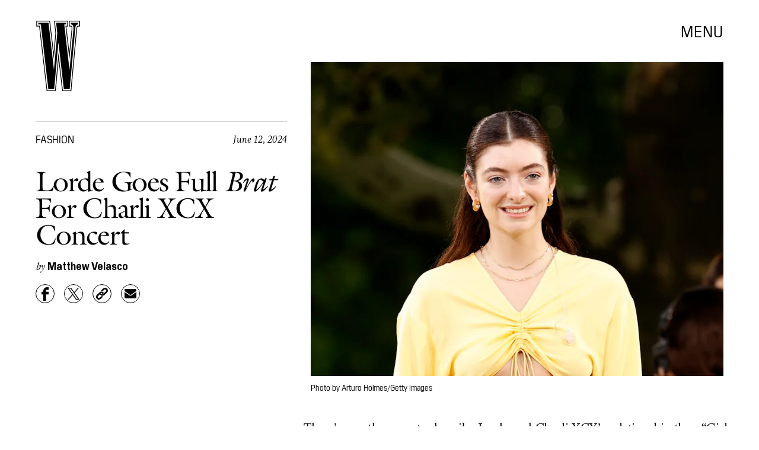

--- FILE ---
content_type: text/html; charset=utf-8
request_url: https://www.google.com/recaptcha/api2/aframe
body_size: 268
content:
<!DOCTYPE HTML><html><head><meta http-equiv="content-type" content="text/html; charset=UTF-8"></head><body><script nonce="VqKxeTScF3eyxT369jYsDA">/** Anti-fraud and anti-abuse applications only. See google.com/recaptcha */ try{var clients={'sodar':'https://pagead2.googlesyndication.com/pagead/sodar?'};window.addEventListener("message",function(a){try{if(a.source===window.parent){var b=JSON.parse(a.data);var c=clients[b['id']];if(c){var d=document.createElement('img');d.src=c+b['params']+'&rc='+(localStorage.getItem("rc::a")?sessionStorage.getItem("rc::b"):"");window.document.body.appendChild(d);sessionStorage.setItem("rc::e",parseInt(sessionStorage.getItem("rc::e")||0)+1);localStorage.setItem("rc::h",'1769035812859');}}}catch(b){}});window.parent.postMessage("_grecaptcha_ready", "*");}catch(b){}</script></body></html>

--- FILE ---
content_type: text/javascript;charset=UTF-8
request_url: https://link.rubiconproject.com/magnite/17652.js
body_size: 15441
content:
// Config
try{window.magnite = {};
window.magnite.config = {"audience":{"sampleRate":100,"parentId":"67c7fcd8b0"},"prebid_yield_optimization":{"isActive":true}} || {};
window.magnite.config.accountId = "17652";}catch(e){console.warn('Magnite Link: "Config" Error:', e)}
// Audience
try{(()=>{var e,a=window.magnite.config.audience||{};void 0!==a.sampleRate&&void 0!==a.parentId&&(e=>{var a;return window.sessionStorage&&(null!==(a=JSON.parse(window.sessionStorage.getItem("mgni_aud_sample")))&&"boolean"==typeof a?a:Math.floor(100*Math.random())+1<=e?(window.sessionStorage.setItem("mgni_aud_sample",!0),1):void window.sessionStorage.setItem("mgni_aud_sample",!1))})(a.sampleRate)&&(window.googletag=window.googletag||{},window.googletag.cmd=window.googletag.cmd||[],window.googletag.cmd.push(function(){var e;0===window.googletag.pubads().getTargeting("carbon_segment").length&&null!=(e=JSON.parse(window.localStorage.getItem("ccRealtimeData")))&&window.googletag.pubads().setTargeting("carbon_segment",e?e.audiences.map(function(e){return e.id}):[]),0===window.googletag.pubads().getTargeting("cc-iab-class-id").length&&null!=(e=JSON.parse(window.localStorage.getItem("ccContextualData")))&&window.googletag.pubads().setTargeting("cc-iab-class-id",e)}),a=a.parentId,(e=document.createElement("script")).setAttribute("src",`https://carbon-cdn.ccgateway.net/script?id=${window.location.host}&parentId=`+a),document.head.appendChild(e))})();}catch(e){console.warn('Magnite Link: "Audience" Error:', e)}
// Prebid Yield Optimization
try{var wrapper=(()=>{function V(e,t){return typeof e!="object"?{}:t.reduce((o,r,s)=>{if(typeof r=="function")return o;let n=r,i=r.match(/^(.+?)\sas\s(.+?)$/i);i&&(r=i[1],n=i[2]);let a=e[r];return typeof t[s+1]=="function"&&(a=t[s+1](a,o)),typeof a<"u"&&(o[n]=a),o},{})}function he(e,t){t=t.split?t.split("."):t;for(let o=0;o<t.length;o++)e=e?e[t[o]]:void 0;return e===void 0?void 0:e}function M(e){return toString.call(e)==="[object Object]"}function ye(e,t,{checkTypes:o=!1}={}){if(e===t)return!0;if(typeof e=="object"&&e!==null&&typeof t=="object"&&t!==null&&(!o||e.constructor===t.constructor)){if(Object.keys(e).length!==Object.keys(t).length)return!1;for(let r in e)if(Object.hasOwn(t,r)){if(!ye(e[r],t[r],{checkTypes:o}))return!1}else return!1;return!0}else return!1}function P(e,...t){if(!t.length)return e;let o=t.shift();if(M(e)&&M(o))for(let r in o)M(o[r])?(e[r]||Object.assign(e,{[r]:{}}),P(e[r],o[r])):Array.isArray(o[r])?e[r]?Array.isArray(e[r])&&o[r].forEach(s=>{let n=1;for(let i of e[r])if(ye(i,s)){n=0;break}n&&e[r].push(s)}):Object.assign(e,{[r]:[...o[r]]}):Object.assign(e,{[r]:o[r]});return P(e,...t)}var N,ke=new Map,ve=(e="pbjs")=>{window[e]=window[e]||{},window[e].rp=window[e].rp||{},window[e].que=window[e].que||[];let t=window[e];return ke.set(e,t),(!N||e==="pbjs")&&(N=t),t},I=(e,t,o="unshift")=>{let r=t||jt();r?.libLoaded?e():r?.que?.[o](e)},xe=()=>(window.googletag=window.googletag||{},window.googletag.cmd=window.googletag.cmd||[],window.googletag);function c(){return N}function jt(e){return e?ke.get(e):N}function F(e){for(let t=e.length-1;t>0;t--){let o=Math.floor(Math.random()*(t+1));[e[t],e[o]]=[e[o],e[t]]}}function G(){return typeof window?.googletag?.pubads?.()?.getSlots=="function"}function Ie(e){return!e||typeof e!="object"?!0:Object.keys(e).length===0}function Ot(){return window&&window.crypto&&window.crypto.getRandomValues?crypto.getRandomValues(new Uint8Array(1))[0]%16:Math.random()*16}function A(e){return e?(e^Ot()>>e/4).toString(16):("10000000-1000-4000-8000"+-1e11).replace(/[018]/g,A)}function Ae(e){let o=new URLSearchParams(globalThis.window.location.search).get("dm_control"),r=o===null?e:Number.parseInt(o,10);return r===0?!1:Math.ceil(Math.random()*100)<=r}var Ee=typeof window<"u",Tt=Ee&&window.location?.href.includes("pbjs_debug=true"),Ct=()=>Tt||c()?.logging||c()?.getConfig?.("debug"),Mt=["debug","info","warn","error"],Bt=(e,t,o)=>{if(!(!Ee||!Ct()))try{console[e](...Dt(o,`${e.toUpperCase()}: ${t}`))}catch{}},Se="Prebid-DM",Pe=e=>{Se=e},m=(()=>{let e={};return(t="")=>e[t]||=Mt.reduce((o,r)=>({...o,[r]:(...s)=>Bt(r,t,s)}),{})})(),Dt=(e,t)=>[`%c${Se}`,"display:inline-block;color:#fff;background:#4dc33b;padding:1px 4px;border-radius:3px;",t,...e].filter(Boolean);var Lt=m("StandaloneAnalytics:CacheHandler"),b;function $t(){b={auctions:{},auctionOrder:[],timeouts:{},sessionData:{}}}$t();function g(e){return b.auctions[e]?.auction}function Re(e){b.auctions[e.auction.auctionId]=e}function je(e){b.auctions[e].sent=!0}function W(e){return b.auctions[e]?.sent}var Ut=e=>b.timeouts[e];function Oe(e){clearTimeout(Ut(e)),delete b.timeouts[e]}function Te(e,t){b.timeouts[e]=t}function H(e,t){let o={};for(let r of b.auctionOrder){let s=b.auctions[r]?.auction;for(let n in s?.adUnits){let i=s.adUnits[n],a;try{a=e(i,s)}catch(l){a=!1,Lt.error("Error running matches function: ",l)}if(a&&(o={adUnit:i,auction:s},t))return o}}return o}function Ce(e){b.auctionOrder.push(e)}function Me(){return b.sessionData}function Be(e){b.sessionData=e}var J=(e={})=>{let o=(e.ortb2&&e.ortb2.device&&e.ortb2.device.ua||window.navigator&&window.navigator.userAgent||"").toLowerCase();return o.includes("edg")?"edge":/opr|opera|opt/i.test(o)?"opera":/chrome|crios/i.test(o)?"chrome":/fxios|firefox/i.test(o)?"firefox":o.includes("safari")&&!/chromium|ucbrowser/i.test(o)?"safari":"other"};var zt=m("StandaloneAnalytics:Helpers"),De;function Le(e){De=e}function re(){return De}var oe;function $e(e={}){oe||(oe=J(e))}function se(){return oe}function Q(){let t=c().rp?.env?.pyoFeeLedger;if(t&&t.id&&t.type&&t.name)return[{...t}]}var B;function Ue(e){if(B)return B;try{B=_t(e,{noDecodeWholeURL:!0}).hostname}catch(t){zt.error("Unable to parse hostname from supplied url: ",e,t),B=""}return B}function ne(e){return e?e.replace(/^\?/,"").split("&").reduce((t,o)=>{let[r,s]=o.split("=");return/\[\]$/.test(r)?(r=r.replace("[]",""),t[r]=t[r]||[],t[r].push(s)):t[r]=s||"",t},{}):{}}function _t(e,t){let o=document.createElement("a");t&&"noDecodeWholeURL"in t&&t.noDecodeWholeURL?o.href=e:o.href=decodeURIComponent(e);let r=t&&"decodeSearchAsString"in t&&t.decodeSearchAsString;return{href:o.href,protocol:(o.protocol||"").replace(/:$/,""),hostname:o.hostname,port:+o.port,pathname:o.pathname.replace(/^(?!\/)/,"/"),search:r?o.search:ne(o.search||""),hash:(o.hash||"").replace(/^#/,""),host:o.host||window.location.host}}function y(e){if(typeof e!="object")return e;var t,o,r=Object.prototype.toString.call(e);if(r==="[object Object]"){if(e.constructor!==Object&&typeof e.constructor=="function"){o=new e.constructor;for(t in e)e.hasOwnProperty(t)&&o[t]!==e[t]&&(o[t]=y(e[t]))}else{o={};for(t in e)t==="__proto__"?Object.defineProperty(o,t,{value:y(e[t]),configurable:!0,enumerable:!0,writable:!0}):o[t]=y(e[t])}return o}if(r==="[object Array]"){for(t=e.length,o=Array(t);t--;)o[t]=y(e[t]);return o}return r==="[object Set]"?(o=new Set,e.forEach(function(s){o.add(y(s))}),o):r==="[object Map]"?(o=new Map,e.forEach(function(s,n){o.set(y(n),y(s))}),o):r==="[object Date]"?new Date(+e):r==="[object RegExp]"?(o=new RegExp(e.source,e.flags),o.lastIndex=e.lastIndex,o):r==="[object DataView]"?new e.constructor(y(e.buffer)):r==="[object ArrayBuffer]"?e.slice(0):r.slice(-6)==="Array]"?new e.constructor(e):e}function ze(e){let t=c(),o={...Ft(),...e};if(t.rp?.eventDispatcher){let r=new CustomEvent("beforeSendingMagniteAnalytics",{detail:o});t.rp.eventDispatcher.dispatchEvent(r)}navigator.sendBeacon(t.rp.env?.analyticsEndpoint||"https://prebid-a.rubiconproject.com/event",JSON.stringify(o))}function D(e,t){if(Oe(e),!g(e))return;let o=g(e),r=Vt(o);je(e);let s=r.pendingEvents||{};delete r.pendingEvents;let n={auctions:[r],...s};n.trigger=r.missed?`missed-${t}`:t,ze(n)}function _e(e){let t=c()?.rp?.getConfig?.("magnite.analyticsBatchTimeout")||3e3,o=setTimeout(()=>{D(e,"auction-end")},t);Te(e,o)}var O={},ie=!1;function qt(){O={},ie=!1}function Nt(){O.trigger=`batched-${Object.keys(O).sort().join("-")}`,ze(O),qt()}function Vt(e){let t=y(e);return t.dmWebVitals=c().rp?.getDmWebVitals?.(t.auctionId,!0),t.samplingFactor=1,t.adUnits=Object.entries(t.adUnits).map(([,o])=>(o.bids=Object.entries(o.bids).map(([,r])=>{let s=["error","no-bid","success"];return s.indexOf(r.status)>s.indexOf(o.status)&&(o.status=r.status),r.pbsBidId&&(r.oldBidId=r.bidId,r.bidId=r.pbsBidId,delete r.pbsBidId),r}),o)),t}function Y(e,t){let o=g(t);if(o&&!W(t))o.pendingEvents=P(o.pendingEvents,e);else if(O=P(O,e),!ie){let r=c().rp?.getConfig?.("magnite.analyticsEventDelay")||500;setTimeout(Nt,r),ie=!0}}function Ft(){let e=c(),t={channel:"web",integration:"mldmpb",referrerUri:re(),version:e?.version||"unknown",referrerHostname:Ue(re()),timestamps:{timeSincePageLoad:performance.now(),eventTime:Date.now()},wrapper:{name:e?.rp?.env?.wrapperName||"unknown",allocation:e?.rp?.env?.allocation,rule:e?.rp?.env?.rule||"pyo"}};se()&&(t.client={browser:se()});let o=Me();return o&&typeof o=="object"&&Object.keys(o).length>0&&(t.session=V(o,["id","pvid","start","expires"]),Ie(o.fpkvs)||(t.fpkvs=Object.keys(o.fpkvs).map(r=>({key:r,value:o.fpkvs[r]})))),t}var Gt=m("StandaloneAnalytics:AuctionEnd");function qe(e){Gt.info(e),Ce(e.auctionId),e.adUnits&&e.adUnits.every(o=>Wt(o))&&D(e.auctionId,"instream-auction-end"),_e(e.auctionId)}var Wt=e=>e.mediaTypes&&Object.keys(e.mediaTypes).length===1&&e.mediaTypes?.video?.context==="instream";var k=m("StandaloneAnalytics:SessionManager"),Ne="StandaloneAnalytics",K="analyticsSession",Ht=18e5,Jt=216e5,L={pvid:A().slice(0,8),fpkvs:{}},ae={isEnabled(){try{let e="__localStorage_test__";return window.localStorage.setItem(e,"test"),window.localStorage.removeItem(e),!0}catch{return!1}},getItem(e){try{return window.localStorage.getItem(e)}catch(t){return k.error(`Unable to get item from localStorage: ${e}`,t),null}},setItem(e,t){try{window.localStorage.setItem(e,t)}catch(o){k.error(`Unable to set item in localStorage: ${e}`,o)}},removeItem(e){try{window.localStorage.removeItem(e)}catch(t){k.error(`Unable to remove item from localStorage: ${e}`,t)}}},Qt=()=>{let e=ae.getItem(K);if(e)try{return JSON.parse(window.atob(e))}catch(t){k.error(`${Ne}: Unable to decode ${K} value: `,t)}return{}},Yt=e=>{try{ae.setItem(K,window.btoa(JSON.stringify(e)))}catch(t){k.error(`${Ne}: Unable to encode ${K} value: `,t)}},Kt=e=>{e&&typeof e=="object"&&(L.fpkvs={...L.fpkvs,...Fe(),...e},k.info("Updated fpkvs from config:",L.fpkvs))},Ve=()=>{let e=c();if(!e?.rp?.getConfig){k.warn("pbjs.rp.getConfig not available, fpkvs subscription not initialized");return}e.rp.getConfig("fpkvs",Kt),k.info("Subscribed to fpkvs config changes")},Fe=()=>{let e;try{e=ne(window.location.search)}catch{e={}}return Object.keys(e).reduce((t,o)=>(o.match(/utm_/)&&(t[o.replace(/utm_/,"")]=e[o]),t),{})},Xt=()=>{let e={...L.fpkvs,...Fe()};return Object.keys(e).forEach(t=>{e[t]=e[t]+""}),e},Ge=()=>{if(!ae.isEnabled())return k.info("localStorage is not available, session tracking disabled"),!1;let e=Date.now(),t=Qt();return(!Object.keys(t).length||e-t.lastSeen>Ht||t.expires<e)&&(k.info("Creating new session"),t={id:A(),start:e,expires:e+Jt}),Object.keys(t).length&&(t.lastSeen=e,t.fpkvs={...t.fpkvs,...Xt()},t.pvid=L.pvid,Yt(t)),t};var We=0;function Je(e,t){We++;let o=Ge();Be(o),Le(e.bidderRequests?.[0]?.refererInfo?.page);let r={accountId:c().magniteAccountId,auctionId:e.auctionId,auctionIndex:We,auctionStart:e.timestamp,clientTimeoutMillis:e.timeout,serverTimeoutMillis:Zt(),bidderOrder:e.bidderRequests.map(w=>w.bidderCode),pendingEvents:{},missed:t};eo(r,e),$e(e.bidderRequests?.[0]);let s=e.bidderRequests?.[0]?.bids?.[0]?.floorData;s&&(r.floors=to(s));let n=e.bidderRequests?.[0]?.ortb2?.device?.ext?.cdep;n&&(n.indexOf("treatment")!==-1||n.indexOf("control_2")!==-1)&&(r.cdep=1);let i=e.bidderRequests?.[0]?.gdprConsent;i&&(r.gdpr={applies:i.gdprApplies,consentString:i.consentString,version:i.apiVersion});let a=ro(e);a?.length>0&&(r.user={ids:a});let l=Q();l&&(r.ledgers=l);let f={};r.adUnits=e.adUnits.reduce((w,d)=>{let u={adUnitCode:d.code,transactionId:d.transactionId,dimensions:no(d.mediaTypes),mediaTypes:Object.keys(d.mediaTypes),pbAdSlot:d.ortb2Imp?.ext?.data?.pbadslot,pattern:d.ortb2Imp?.ext?.data?.aupname,gpid:d.ortb2Imp?.ext?.gpid,bids:{}};return d.mediaTypes.video&&(u.videoAdFormat=oo(d.mediaTypes.video)),w[d.transactionId]=u,f[d.transactionId]=!1,w},{}),so(r.adUnits,e.bidderRequests),Re({auction:r,gamRenders:f,pendingEvents:{}})}function Zt(){return(c().getConfig("s2sConfig")||{})?.timeout}function eo(e,t){let o=t.bidderRequests?.[0]?.ortb2?.regs||{},r=t.bidderRequests?.[0]?.ortb2?.user||{},s={};o.gpp&&(s.gppPresent=!0),o?.ext?.us_privacy&&(s.uspPresent=!0),typeof o?.ext?.gdpr=="number"&&(s.gdprApplies=!!o.ext.gdpr),r?.ext?.consent&&(s.tcfPresent=!0),o?.gpp_sid?.length>0&&(s.gppSids=o.gpp_sid),Object.keys(s).length>0&&(e.privacy=s)}var to=e=>e.location==="noData"?{location:"noData",fetchStatus:e.fetchStatus,provider:e.floorProvider}:{location:e.location,modelName:e.modelVersion,modelWeight:e.modelWeight,modelTimestamp:e.modelTimestamp,skipped:e.skipped,enforcement:e.enforcements?.enforceJS,dealsEnforced:e.enforcements?.floorDeals,skipRate:e.skipRate,fetchStatus:e.fetchStatus,floorMin:e.floorMin,provider:e.floorProvider};function He(e){return{width:e.w||e[0],height:e.h||e[1]}}function oo(e){return e.context==="outstream"?"outstream":e.startDelay>0?"mid-roll":{0:"pre-roll","-1":"mid-roll","-2":"post-roll"}[e.startDelay||0]}function ro(e){let t=e?.bidderRequests?.[0]?.ortb2?.user?.ext?.eids;if(!t?.length)return[];let o=new Map;for(let r of t){let s=r.source;if(o.has(s))continue;let n=r.inserter||r.uids?.[0]?.ext?.provider;!n&&r.uids?.[0]?.ext?.stype==="ppuid"&&(n="pubProvidedId"),o.set(s,{provider:n??s,source:s,hasId:!0})}return Array.from(o.values())}function so(e,t){let o=c();t.forEach(r=>{r.bids.forEach(s=>{let n=e[s.transactionId],i={bidder:s.bidder,bidId:s.bidId,source:s.src==="s2s"?"server":"client",status:"no-bid",adapterCode:o.aliasRegistry[s.bidder]||s.bidder};i.source==="server"&&(n.pbsRequest=1),(!n.siteId||!n.zoneId)&&i.adapterCode==="rubicon"&&s.params?.accountId==o.magniteAccountId&&(n.accountId=parseInt(s.params?.accountId),n.siteId=parseInt(s.params?.siteId),n.zoneId=parseInt(s.params?.zoneId)),n.bids[s.bidId]=i})})}function no(e){let t=[],o=r=>t.some(s=>s.length===r.length&&s.every((n,i)=>n===r[i]));return e.native&&!o([1,1])&&t.push([1,1]),e.video&&e.video.playerSize.length&&!o(e.video.playerSize[0])&&t.push(e.video.playerSize[0]),e.banner&&e.banner.sizes.length&&e.banner.sizes.forEach(r=>{o(r)||t.push(r)}),t.length===0?[[1,1]].map(He):t.map(He)}var $=m("StandaloneAnalytics:BidResponse");function ce(e,t){let o=g(e.auctionId);if(!o){$.error("Auction data not found for bid response",e);return}let r=o.adUnits?.[e.transactionId];if(!r){$.error("AdUnit not found for bid response",e);return}let s=r.bids?.[e.requestId];if(!s&&e.originalRequestId){let a=r.bids[e.originalRequestId];r.bids[e.requestId]={...a,bidId:e.requestId,bidderDetail:e.targetingBidder}}if(typeof o.floors?.enforcement!="boolean"&&e?.floorData?.enforcements&&(o.floors=o.floors||{},o.floors.enforcement=e.floorData.enforcements.enforceJS,o.floors.dealsEnforced=e.floorData.enforcements.floorDeals),!s&&e.seatBidId&&(r.bids[e.seatBidId]={bidder:e.bidderCode,source:"server",bidId:e.seatBidId,unknownBid:!0}),!s){$.warn("Bid not found for bid response",e);return}s.status=t;let n=de(e,o.auctionStart);s.clientLatencyMillis=n.total||e.timeToRespond,s.httpLatencyMillis=n.net||e.timeToRespond,s.cacheTime=e.cacheTime,s.bidResponse=ao(e,s.bidResponse);let i=e.pbsBidId||e.seatBidId;i&&(s.pbsBidId=i)}function de(e,t){try{let o=e.metrics.getMetrics(),r=e.src||e.source;return{total:parseInt(o[`adapter.${r}.total`]),net:parseInt(Array.isArray(o[`adapter.${r}.net`])?o[`adapter.${r}.net`][o[`adapter.${r}.net`].length-1]:o[`adapter.${r}.net`])}}catch(o){$.warn("Could not determine the latencies of the bid ",e,o);let r=Date.now()-t;return{total:r,net:r}}}function io(e){let t=e.width||e.playerWidth,o=e.height||e.playerHeight;return t&&o?{width:t,height:o}:void 0}function ao(e,t){let o=mo(e);return t&&t.bidPriceUSD>o?t:{bidPriceUSD:o,dealId:e.dealId,mediaType:e?.meta?.mediaType??e.mediaType,ogMediaType:e?.meta?.mediaType&&e.mediaType!==e?.meta?.mediaType?e.mediaType:void 0,dimensions:io(e),floorValue:e.floorData?.floorValue,floorRuleValue:e.floorData?.floorRuleValue,adomains:co(e),networkId:e.meta?.networkId&&e.meta.networkId.toString()||void 0,conversionError:e.conversionError===!0||void 0,ogCurrency:e.ogCurrency,ogPrice:e.ogPrice,rejectionReason:e.rejectionReason,adId:e.adId}}function co(e){let t=e?.meta?.advertiserDomains,o=Array.isArray(t)&&t.filter(r=>typeof r=="string");return o&&o.length>0?o.slice(0,10):void 0}function mo(e){let t,o;if(typeof e.floorData?.cpmAfterAdjustments=="number")t=e.floorData.cpmAfterAdjustments,o=e.floorData.floorCurrency;else{if(typeof e.currency=="string"&&e.currency.toUpperCase()==="USD")return Number(e.cpm);t=e.cpm,o=e.currency}if(o==="USD")return Number(t);try{return Number(c().convertCurrency(t,o,"USD"))}catch(r){return $.warn("Could not determine the bidPriceUSD of the bid ",e,r),e.conversionError=!0,e.ogCurrency=o,e.ogPrice=t,0}}var uo=m("StandaloneAnalytics:BidWon");function Qe(e){let t=lo(e),o=Q();o&&(t.ledgers=o),Y({bidsWon:[t]},e.auctionId)}function lo(e){let{renderTransactionId:t,renderAuctionId:o}=fo(e),r=t!==e.transactionId;uo.info("Bid Won : ",{bidWonData:e,isCachedBid:r,renderAuctionId:o,renderTransactionId:t,sourceAuctionId:e.auctionId,sourceTransactionId:e.transactionId});let s=g(e.auctionId),n=s?.adUnits?.[e.transactionId]?.bids?.[e.requestId],i=s?.adUnits?.[e.transactionId],a={...n,sourceAuctionId:e.auctionId,renderAuctionId:o,transactionId:e.transactionId,sourceTransactionId:e.transactionId,bidId:n.pbsBidId||e.bidId||e.requestId,renderTransactionId:t,accountId:s?.accountId,siteId:i.siteId,zoneId:i.zoneId,mediaTypes:i.mediaTypes,adUnitCode:i.adUnitCode,videoAdFormat:i.videoAdFormat,isCachedBid:r||void 0};return typeof e.directRender?.rulePriority=="number"&&(a.directRender=e.directRender),delete a.pbsBidId,a}function fo(e){if(!c()?.getConfig?.("useBidCache"))return{renderTransactionId:e.transactionId,renderAuctionId:e.auctionId};let t=(s,n)=>{let a=g(n.auctionId)?.gamRenders?.[s.transactionId];return s.adUnitCode===e.adUnitCode&&a},{adUnit:o,auction:r}=H(t,!1);return{renderTransactionId:o&&o.transactionId||e.transactionId,renderAuctionId:r&&r.auctionId||e.auctionId}}var Ye=m("StandaloneAnalytics:PbsAnalytics");function Ke(e){let{seatnonbid:t,auctionId:o,atag:r}=e;t&&po(t,o),r&&go(r,o)}var go=function(e,t){let o=wo(e)||[],r=g(t);o.forEach(s=>{s.activities.forEach(n=>{n.name==="optimize-tmax"&&n.status==="success"&&bo(n.results[0]?.values,r)})})},po=function(e,t){let o=g(t);if(!o){Ye.warn("Unable to match nonbid to auction");return}let r=o.adUnits;e.forEach(s=>{let{seat:n}=s;s.nonbid.forEach(i=>{try{let{status:a,impid:l}=i,f=Object.keys(r).find(u=>r[u].adUnitCode===l),w=r[f],d=ho[a]||{status:"no-bid"};w.bids[A()]={bidder:n,source:"server",isSeatNonBid:!0,clientLatencyMillis:Date.now()-o.auctionStart,...d}}catch(a){Ye.warn("Unable to match nonbid to adUnit",a)}})})},wo=e=>{let t;return e.forEach(o=>{o.module==="mgni-timeout-optimization"&&(t=o.analyticstags)}),t},bo=(e,t)=>{let o={name:e.scenario,rule:e.rule,value:e.tmax},r=t.experiments||[];r.push(o),t.experiments=r},ho={0:{status:"no-bid"},100:{status:"error",error:{code:"request-error",description:"general error"}},101:{status:"error",error:{code:"timeout-error",description:"prebid server timeout"}},200:{status:"rejected"},202:{status:"rejected"},301:{status:"rejected-ipf"}};function Ze(e){let t=e.serverErrors?.[0],o=e.serverResponseTimeMs;e.bids.forEach(r=>{let s=g(r.auctionId)?.adUnits?.[r.transactionId]?.bids?.[r.bidId];if(typeof r.serverResponseTimeMs<"u"?s.serverLatencyMillis=r.serverResponseTimeMs:o&&r.source==="s2s"&&(s.serverLatencyMillis=o),t&&(!s.status||["no-bid","error"].indexOf(s.status)!==-1)&&(s.status="error",s.error={code:Xe[t.code]||Xe[999],description:t.message}),!s.clientLatencyMillis||!s.httpLatencyMillis){let n=de(r,g(r.auctionId)?.auctionStart);s.clientLatencyMillis=s.clientLatencyMillis||n.total,s.httpLatencyMillis=s.httpLatencyMillis||n.net}})}var Xe={1:"timeout-error",2:"input-error",3:"connect-error",4:"request-error",999:"generic-error"};function et(e){e.forEach(t=>{let o=g(t.auctionId)?.adUnits?.[t.transactionId]?.bids?.[t.bidId];o.status!=="error"&&(o.status="error",o.error={code:"timeout-error",description:"prebid.js timeout"})})}var tt=m("StandaloneAnalytics:GamSlotRenderEnded"),z={};function me(e){let t=(a,l)=>{let f=yo(e.slot,a.adUnitCode),w=z[l.auctionId]?.[a.transactionId];return f&&!w},{adUnit:o,auction:r}=H(t,!0),s=`${e.slot.getAdUnitPath()} - ${e.slot.getSlotElementId()}`;if(!o||!r){tt.info("Could not find matching adUnit for Gam Render: ",{slotName:s});return}let n=r.auctionId;tt.info("Gam Render: ",{slotName:s,transactionId:o.transactionId,auctionId:n,adUnit:o});let i=vo(e,o,r);if(z[n]=z[n]||{},z[n][o.transactionId]=!0,Y({gamRenders:[i]},n),ko(n)){let a=c().rp?.getConfig?.("magnite.analyticsEventDelay")||500;setTimeout(()=>{D(n,"gam-delayed")},a)}}function yo(e,t){return e.getAdUnitPath()===t||e.getSlotElementId()===t}function ko(e){let t=g(e),o=Object.keys(t.adUnits);if(!W(e)&&o.every(r=>z[e][r]))return!0}var vo=(e,t,o)=>{let r=V(e,["advertiserId",s=>U(s)?s:void 0,"creativeId",s=>U(e.sourceAgnosticCreativeId)?e.sourceAgnosticCreativeId:U(s)?s:void 0,"lineItemId",s=>U(e.sourceAgnosticLineItemId)?e.sourceAgnosticLineItemId:U(s)?s:void 0,"adSlot",()=>e.slot.getAdUnitPath(),"isSlotEmpty",()=>e.isEmpty||void 0]);return r.auctionId=o.auctionId,r.transactionId=t.transactionId,r};function U(e){return typeof e=="number"}var E=m("StandaloneAnalytics:"),ue={auctionInit:Je,bidResponse:e=>ce(e,"success"),bidRejected:e=>{let t=e.rejectionReason==="Bid does not meet price floor"?"rejected-ipf":"rejected";ce(e,t)},auctionEnd:qe,bidWon:Qe,pbsAnalytics:Ke,bidderDone:Ze,bidTimeout:et};function ot(){E.info("Initializing Standalone Analytics Module"),I(Ve);let e=Ao();e&&Object.keys(e).length>0&&xo(e),I(Io),G()?window.googletag.pubads().addEventListener("slotRenderEnded",me):(window.googletag=window.googletag||{},window.googletag.cmd=window.googletag.cmd||[],window.googletag.cmd.push(()=>window.googletag.pubads().addEventListener("slotRenderEnded",me)))}function xo(e){Object.entries(e).forEach(([t,o])=>{let r=o.length;E.info(`Processing ${r} missed events for ${t}`),o.forEach(s=>{try{let n=ue[s.eventType];typeof n=="function"&&(E.info(`Processing missed event ${s.eventType}`,s.args),n(s.args,"missed"))}catch(n){E.error(`Error processing missed event ${t}:`,n)}})})}function Io(){let e=c();if(!e||!e.onEvent){E.error("Prebid.js or onEvent method not available");return}Object.entries(ue).forEach(([t,o])=>{try{E.info(`Registering event handler for ${t}`),e.onEvent(t,o)}catch(r){E.error(`Error registering event ${t}:`,r)}})}function Ao(){let e=c();if(!e?.getEvents)return null;try{let t=e.getEvents();return Array.isArray(t)?t.reduce((o,r)=>(ue[r.eventType]&&(o[r.eventType]||(o[r.eventType]=[]),o[r.eventType].push(r)),o),{}):null}catch(t){return E.error("Error getting old auctions:",t),null}}var X=class extends EventTarget{constructor(){super()}};var rt=m("DM Analytics Dispatcher Logging:");function st(){let e=c();e.rp=e.rp||{},e.rp.eventDispatcher=e.rp.eventDispatcher||new X,e.rp.eventDispatcher.addEventListener("beforeSendingMagniteAnalytics",t=>{let{detail:o}=t;for(let[r,s]of Object.entries(e.rp.magniteAnalyticsHandlers||{})){rt.debug(`Running Magnite Analytics callback for module: ${r}`);try{s(o)}catch(n){rt.warn(`Error in ${r} callback: ${n}`)}}})}var Eo=()=>["auctionInit","bidRequested","noBid","bidResponse","auctionEnd","bidWon"],So=(e,t)=>{let o=e.auctionId;if(e&&Array.isArray(e.adUnits)&&e.adUnits.length>0)return t.trackNewAuction(e),t.takeTime(o,"requestBids",c().rp?.latestRequestBids),t.takeTime(o,"auctionInit"),!0},le={},nt=e=>{let t=Eo(),o=c();I(()=>{t.forEach(r=>{o.onEvent(r,function s(n){le[r]=s,r==="auctionInit"?So(n,e):e.takeTime(n.auctionId,r)})})})},Po=()=>[{event:"slotRequested",pbaEventName:"gamSlotRequested"},{event:"slotResponseReceived",pbaEventName:"gamSlotResponseReceived"},{event:"slotRenderEnded",pbaEventName:"gamSlotRenderEnded"}],fe={},it=e=>{let t=Po(),o=(s,n)=>(s&&s.slot&&s.slot.getSlotElementId&&s.slot.getSlotElementId())===n,r=xe();r.cmd.push(()=>{t.forEach(s=>{r.pubads().addEventListener(s.event,function n(i){fe[s.event]=n;let a=e.getAuctions();Object.entries(a).forEach(([l,f])=>{f.divIds.some(w=>o(i,w))&&e.takeTime(l,s.pbaEventName)})})})})},Ro=()=>{let e=0;return[{eventName:"largest-contentful-paint",pbaEventName:"lcp",handler:t=>{let o=t.getEntries(),r=o[o.length-1];return Math.round(r.startTime)}},{eventName:"first-input",pbaEventName:"fid",handler:t=>{let o=t.getEntries(),r=o[o.length-1];return Math.round((r.processingStart-r.startTime)*100)/100}},{eventName:"layout-shift",pbaEventName:"cls",handler:t=>(t.getEntries().forEach(o=>{o.hadRecentInput||(e+=o.value)}),parseFloat(e.toFixed(6)))}]},at=[],ct=e=>{Ro().forEach(o=>{let r=new PerformanceObserver(s=>{let n=o.handler(s);n&&e.setCwvValue(o.pbaEventName,n)});r.observe({type:o.eventName,buffered:!0}),at.push(r)})},ge=()=>{let e=window.googletag||{};at.forEach(t=>{t&&typeof t.disconnect=="function"&&t.disconnect()}),Object.keys(le).forEach(t=>{c().offEvent(t,le[t])}),Object.keys(fe).forEach(t=>{e.pubads().removeEventListener(t,fe[t])}),delete c().rp.getDmWebVitals};var dt=e=>{let t=Math.round(performance.now()),o={},r={},s=!1,n=0;setTimeout(()=>{s=!0,n>1&&ge()},3e4);let i=(d,u,q)=>{if(!Object.prototype.hasOwnProperty.call(o,d))return;let C=o[d].eventPayload;C.timeSincePageLoadMillis||(C.timeSincePageLoadMillis={wrapperLoaded:t}),!C.timeSincePageLoadMillis[u]&&(C.timeSincePageLoadMillis[u]=Math.round(q||performance.now()),e.debug(`First ${u} occured ${C.timeSincePageLoadMillis[u]} after page load`))},a=(d,u)=>{if(u&&n++,!Object.hasOwn(o,d)){e.warn(`No data for Auction ID ${d}`);return}s&&n>1&&setTimeout(ge,0),u&&setTimeout(()=>delete o[d],0);let q={...o[d].eventPayload};return Object.keys(r).length&&(q.coreWebVitals=r),q},l=d=>{nt(d),it(d);try{ct(d)}catch{e.warn("Unable to subscribe to performance observers")}},f=d=>d.map(u=>u.ortb2Imp&&u.ortb2Imp.ext&&u.ortb2Imp.ext.data&&u.ortb2Imp.ext.data.elementid?Array.isArray(u.ortb2Imp.ext.data.elementid)?u.ortb2Imp.ext.data.elementid[0]:u.ortb2Imp.ext.data.elementid:u.code);return{setCwvValue:(d,u)=>r[d]=u,getEventPayload:a,takeTime:i,initEventListeners:l,trackNewAuction:d=>{o[d.auctionId]={divIds:f(d.adUnits),eventPayload:{}}},getAuctions:()=>o}};var pe=m("DM Web Vitals:"),jo=e=>e<Math.ceil(Math.random()*100)?(pe.info("DM Vitals Module Not tracking - Sampled Out"),!1):(pe.info("DM Vitals Module Initialized"),!0),mt=e=>{if(!jo(e))return;let t=dt(pe);t.initEventListeners(t),c().rp.getDmWebVitals=t.getEventPayload};var ut=m("DM Events:"),Oo={AD_UNITS_CONFIGURED:"adUnitsConfigured",DM_INITIALIZED:"dmInitialized",EARLY_CONFIG_READY:"earlyConfigReady",DM_PREBID_CONFIG_READY:"dmPrebidConfigReady"},$s=new Set(Object.values(Oo)),To=Object.create(null);function lt(e,...t){ut.info(`Emitting event for "${e}"`);let o=To[e];if(!(!o||o.length===0))for(let{handler:r}of o.slice())try{r(...t)}catch(s){ut.error(`onEvent handler error for "${e}":`,s)}}function Co(e=null,t="DM Config"){let o=m(`${t}:`),r={},s={};function n(i){Object.entries(i).forEach(([a,l])=>{s[a]&&s[a].forEach(f=>f(l))})}return{getConfig:function(i,a){if(typeof a=="function"){s[i]=s[i]||[],s[i].includes(a)||s[i].push(a);return}return i?he(r,i):r},mergeConfig:function(i){if(!M(i)){o.error("mergeConfig input must be an object");return}if((e||c())?.rp?.hasAppliedPrebidSetConfig){o.warn("Config already applied to prebid - Use pbjs.setConfig");return}r=P(r,i),n(i)},applyConfig:function(){let i=e||c();if(i?.rp?.hasAppliedPrebidSetConfig){o.warn("Config already applied to prebid. Skipping");return}lt("dmPrebidConfigReady"),o.info("Setting the following Config for Prebid.js: ",JSON.parse(JSON.stringify(r))),i.setConfig(r),i.rp.hasAppliedPrebidSetConfig=!0},resetConfig:function(){r={},Object.keys(s).forEach(i=>delete s[i])}}}var we=Co(null,"DM Config");function Mo(){return c()?.rp?.getConfig("rubicon.wrapperFamily")}function Bo(){let e=window.navigator?.userAgent||"";return/(tablet|ipad|playbook|silk)|(android(?!.*mobi))/i.test(e)?"tablet":/Mobile|iP(hone|od)|Android|BlackBerry|IEMobile|Kindle|Silk-Accelerated|(hpw|web)OS|Opera M(obi|ini)/i.test(e)?"mobile":"desktop"}function Do(){return window?.location?.hostname}function Lo(){return c().rp?.region||window?.magnite?.pyo?.region}function gt(e){return new URLSearchParams(window.location.search).get("dm_automation")==="true"||Math.ceil(Math.random()*100)<=e}var be={wrapperName:Mo,device:Bo,browser:J,domain:Do,region:Lo},ft={timeout:e=>e.default??c().getConfig("bidderTimeout"),bidderPriority:e=>e.default??(c().getConfig("auctionOptions.secondaryBidders")||[]),bidderOrder:e=>e.default??(c().getConfig("bidderSequence")||"random")};function pt(e){for(let[t,o]of Object.entries(e))o.enabled&&typeof ft[t]=="function"&&(o.default=ft[t](o))}function wt(e,t){!t||!e?.bidsWon?.length||e.bidsWon.forEach(o=>{o.ledgers=o.ledgers||[],o.ledgers.push({...t})})}function bt(e,t){if(!t||!e.auctions)return;let{auctions:o}=e;for(let r of o)r.ledgers||(r.ledgers=[]),r.ledgers.push({...t})}function ht(e,t){!Array.isArray(e)||!Array.isArray(t)||e.forEach(o=>{if(!Array.isArray(o.bids))return;let[r,s]=o.bids.reduce(([n,i],a)=>(t.includes(a.bidder)?n.push(a):i.push(a),[n,i]),[[],[]]);r.sort((n,i)=>t.indexOf(n.bidder)-t.indexOf(i.bidder)),F(s),o.bids=[...r,...s]})}var p=m("DM Automation:"),$o="dm-automation",R={},v=[],T=[],Z=!1,yt=!1;function xt(e,t){let o=c();R={},v=[],T=[],Z=!1,p.info("was initiated"),I(function(){Uo(e),o.onEvent("beforeRequestBids",r=>{T?.length&&ht(r,T),T=[]}),o.onEvent("auctionInit",({auctionId:r})=>{At(r)})}),o.rp.magniteAnalyticsHandlers=o.rp.magniteAnalyticsHandlers||{},o.rp.magniteAnalyticsHandlers[$o]=function(r){r.auctions&&r.auctions.length&&Go(r.auctions),wt(r,t),bt(r,t)}}var kt=null,vt=null;function Uo(e){let t=c();if(!t||!t.requestBids){p.warn("pbjs.requestBids not available for interception");return}function o(r){if(p.debug("requestBids intercepted"),yt||(yt=!0,pt(e)),zo(e),r?.timeout!==void 0&&Z){let s=c().getConfig("bidderTimeout");s&&(p.debug(`Overriding timeout parameter from ${r.timeout}ms to ${s}ms`),r.timeout=s)}r.auctionId||(r.auctionId=A()),At(r.auctionId)}typeof t.requestBids.before=="function"?(p.debug("requestBids has before function, using it for automation"),vt=function(r,s){o(s),r.call(this,s)},t.requestBids.before(vt),p.info("Successfully registered automation logic with requestBids.before")):(p.debug("requestBids.before not available, using monkey patching"),kt=t.requestBids,t.requestBids=function(r){return o(r),kt.call(this,r)},p.info("Successfully monkey patched pbjs.requestBids for automation"))}function zo(e){Z=!1,p.debug("Processing automation rules...");for(let t in e){let{enabled:o,reason:r}=e[t];if(o===!1){p.debug(`${t} disabled - ${r}`),v.push({name:r,type:t});continue}p.debug(`${t} enabled, processing...`);let s=e[t].rulesJson.models,n=e[t].settings,i=e[t].default,{name:a,weight:l,attributes:f,rules:w}=_o(s);p.debug(`Selected model '${a}' (weight: ${l})`);let d=!1;if(a!=="control"){let u=qo({attributes:f,rules:w});u?(p.debug(`Applying rule '${u}' for ${t}`),No({rules:w,name:a,weight:l,schema:t},u,n),d=!0):(p.debug(`No matching rules found for ${t}`),v.push({name:a,rule:"NO_RULE",value:"NO_RULE",weight:l,type:t}))}else p.debug(`Control model selected for ${t} - using wrapper defaults`),v.push({name:a,weight:l,type:t});!d&&i!==void 0&&i!==null&&(p.debug(`Applying default value ${i} for ${t}`),It[t](i,!1))}}function _o(e){let t=0;for(let r of e)t+=r.weight;let o=Math.floor(Math.random()*t+1);for(let r of e)if(o-=r.weight,o<=0)return r}function qo({attributes:e,rules:t}){let o=e.map(r=>{let s=be[r]&&be[r]();return s?s.toLowerCase():"*"});for(let r=o.length-1;r>=-1;r--){let s=o.join("|");if(t[s])return s;o[r]="*"}}function No({rules:e,name:t,weight:o,schema:r},s,n){let i=Vo(e[s],r,n);if(i&&i.length){let{value:a,overridden:l}=i[Math.floor(Math.random()*i.length)];p.debug(`Selected value ${a} for ${r}${l?" (adjusted due to constraints)":""}`),It[r](a,n),v.push({name:t,value:l?"OVERRIDE":a.toString(),rule:s,weight:o,type:r})}else p.debug(`No valid rule values found for ${r}`),v.push({name:t,rule:s,value:"OVERRIDE",weight:o,type:r})}var Vo=(e,t,o)=>e.reduce((r,s)=>{let n=Fo[t](s,o);return n.value&&r.push(n),r},[]),Fo={timeout:(e,t)=>{let{min:o,max:r}=t,s=e;return e<o?s=o:e>r&&(s=r),{value:s,overridden:s!==e}},bidderPriority:(e,t)=>{let{primaryBidders:o}=t;if(Array.isArray(e)){if(e.length===0)return{value:e,overridden:!1};let r=o&&o.length?e.filter(s=>!o.includes(s)):e;return{value:r,overridden:r.length===0}}return{value:!1,changed:!1}},bidderOrder:(e,t)=>{let{majorBidders:o}=t;return Array.isArray(o)&&o.length&&(F(o),e=[...new Set(e.concat(o))]),{value:e,overridden:!1}}},It={timeout:(e,t=!0)=>{c().setConfig({bidderTimeout:e}),t&&(Z=!0)},bidderPriority:e=>{c().setConfig({auctionOptions:{secondaryBidders:e}})},bidderOrder:e=>{typeof e=="string"?(c().setConfig({bidderSequence:e}),T=[]):(c().setConfig({bidderSequence:e?.length>0?"fixed":"random"}),T=e)}};function At(e){v.length&&(R[e]?R[e].experiments.concat(v):R[e]={experiments:v},v=[])}function Go(e){e.forEach(t=>{R[t.auctionId]&&(t.experiments=R[t.auctionId].experiments,setTimeout(()=>delete R[t.auctionId],1e4))})}var x=m("ShipBidsPYO:"),ee={},S={},Et=20,te=!0,_=!1;function Wo(e){S[e]||(S[e]={latestAuctionId:null,bidsByAuction:{}})}function Ho(e,t,o){if(!e.latestAuctionId||t!==e.latestAuctionId){let r=e.bidsByAuction[e.latestAuctionId]?.[0];return!r||o.responseTimestamp>=r.responseTimestamp}return!1}function Jo(e,t,o){x.info(`[${o}] New auction detected: ${t}`),e.latestAuctionId=t}function Qo(e,t){e.bidsByAuction[t]||(e.bidsByAuction[t]=[])}function Yo(e){return e.adserverTargeting&&e.cpm>0}function Ko(e,t,o){let r=e.findIndex(s=>s.bidderCode===t.bidderCode);r>=0?t.cpm>e[r].cpm&&(x.info(`[${o}] ${t.bidderCode} higher bid: $${e[r].cpm} -> $${t.cpm}`),e[r]=t):e.push(t)}function St(e){if(!te||!G())return;let t=e.adUnitCode,o=e.auctionId;Wo(t);let r=S[t];if(Ho(r,o,e)&&Jo(r,o,t),Qo(r,o),Yo(e)){let s=r.bidsByAuction[o];Ko(s,e,t),dr(t)}}function Xo(e){Object.keys(S).forEach(t=>{let o=S[t];o.bidsByAuction[e]&&(x.info(`[${t}] Cleaning up auction ${e}`),delete o.bidsByAuction[e],o.latestAuctionId===e&&(o.latestAuctionId=null))})}function Pt(e){if(!te)return;let t=e.auctionId;x.info(`Auction ${t} ended`),setTimeout(()=>{te&&Xo(t)},1e3)}function Zo(e){_||(e.onEvent("bidResponse",St),e.onEvent("auctionEnd",Pt),_=!0,x.info("Ship Bids PYO handlers registered"))}function er(e){_&&(e.offEvent("bidResponse",St),e.offEvent("auctionEnd",Pt),_=!1,x.info("Ship Bids PYO handlers unregistered"))}function tr(){Object.keys(S).forEach(e=>delete S[e]),Object.keys(ee).forEach(e=>delete ee[e]),x.info("Cleared all bid caches and targeting history")}function Rt(){let e=c();e.rp.getConfig("shipBids",t=>{t===!1&&_&&(x.info("shipBids disabled via config - unregistering handlers"),er(e),te=!1,tr())}),I(()=>{Zo(e)},e)}function or(e,t){return e.pubads().getSlots().find(o=>o.getSlotElementId()===t||o.getSlotElementId().includes(t))}function rr(e){return[...e].sort((t,o)=>o.cpm-t.cpm)}function sr(e,t){(ee[t]||[]).forEach(r=>e[r]=null)}function nr(e,t){Object.keys(t.adserverTargeting).forEach(o=>{let r=o.substring(0,Et);e[r]=t.adserverTargeting[o]})}function ir(e,t){t.forEach(o=>{let r=o.bidderCode||o.bidder;Object.keys(o.adserverTargeting).forEach(s=>{let n=`${s}_${r}`.substring(0,Et);e[n]=o.adserverTargeting[s]})})}function ar(e,t,o){x.info(`[${o}] Setting targeting:`,t),e.updateTargetingFromMap(t),ee[o]=Object.keys(t).filter(r=>t[r]!==null)}function cr(e,t,o,r){let s=t.latestAuctionId.substring(0,8),n=r>1?"bids":"bid";x.info(`[${e}] Auction ${s}... - Winner: ${o.bidderCode} $${o.cpm} (${r} ${n})`)}function dr(e){let t=c(),o=globalThis.googletag;if(!o||!t)return;let r=S[e];if(!r||!r.latestAuctionId)return;let s=r.bidsByAuction[r.latestAuctionId];if(!s||!s.length)return;let n=rr(s),i=n[0],a=or(o,e);if(!a)return;let l=a.getSlotElementId(),f={};sr(f,l),nr(f,i);let w=t.getConfig("enableSendAllBids");w&&ir(f,n),ar(a,f,l);let d=w?n.length:1;cr(e,r,i,d)}Pe("Prebid-PYO");var j=m();j.info("Magnite PYO Loaded");var h=ve("pbjs");h.magniteAccountId=17652;h.rp.getConfig=we.getConfig;h.rp.mergeConfig=we.mergeConfig;h.rp.env=h.rp.env||{};h.rp.env.analyticsEndpoint="https://prebid-a.rubiconproject.com/event";ot();st();mt(100);j.info("Checking if in control group for page load");var mr=Ae(5);mr?(h.rp.env.wrapperName="17652_control",j.info("Control group is sampled in for page load - skipping enhancements")):(h.rp.env.wrapperName="17652_primary",j.info("Control group is sampled OUT for page load - running enhancements"),h.rp.env.allocation=85,j.info("Checking if automation is sampled out for page load"),gt(15)?(h.rp.env.wrapperName="17652_primary-Automation",h.rp.env.allocation=15,j.info("Automation is sampled in for page load"),xt({timeout:{max:3500,min:800,enabled:!0,settings:{max:3500,min:800},rulesJson:{models:[{name:"cms_20260120",rules:{"*|*|*|*":[1930],"eu|*|*|*":[1530],"na|*|*|*":[1480],"aus|*|*|*":[1510],"row|*|*|*":[1910],"usa|*|*|*":[1930],"eu|mobile|*|*":[1530],"na|mobile|*|*":[1460],"aus|mobile|*|*":[1500],"row|mobile|*|*":[1970],"usa|mobile|*|*":[1890],"usa|tablet|*|*":[2e3],"usa|desktop|*|*":[1760],"usa|mobile|edge|*":[2e3],"na|mobile|chrome|*":[1640],"na|mobile|safari|*":[1210],"usa|desktop|edge|*":[1780],"usa|mobile|other|*":[1350],"usa|tablet|other|*":[1660],"row|mobile|chrome|*":[2e3],"usa|mobile|chrome|*":[2e3],"usa|mobile|safari|*":[1350],"usa|tablet|chrome|*":[2e3],"usa|desktop|chrome|*":[1840],"usa|desktop|safari|*":[1520],"usa|desktop|firefox|*":[1860],"usa|mobile|other|www.mic.com":[1300],"usa|tablet|other|www.mic.com":[1700],"usa|mobile|chrome|www.mic.com":[2e3],"usa|mobile|safari|www.mic.com":[1330],"usa|tablet|chrome|www.mic.com":[2e3],"usa|desktop|chrome|www.mic.com":[1820],"usa|desktop|safari|www.mic.com":[1510],"usa|desktop|firefox|www.mic.com":[1680],"usa|mobile|other|www.bustle.com":[1340],"usa|tablet|other|www.bustle.com":[1680],"usa|mobile|chrome|www.bustle.com":[2e3],"usa|mobile|other|www.inverse.com":[1320],"usa|mobile|safari|www.bustle.com":[1320],"usa|tablet|chrome|www.bustle.com":[2e3],"usa|desktop|chrome|www.bustle.com":[1960],"usa|desktop|safari|www.bustle.com":[1540],"usa|mobile|chrome|www.inverse.com":[1970],"usa|mobile|safari|www.inverse.com":[1320],"usa|mobile|chrome|www.fatherly.com":[2e3],"usa|mobile|safari|www.fatherly.com":[1430],"usa|mobile|chrome|www.wmagazine.com":[1810],"usa|mobile|other|www.elitedaily.com":[1380],"usa|mobile|other|www.scarymommy.com":[1390],"usa|mobile|safari|www.wmagazine.com":[1150],"usa|tablet|other|www.elitedaily.com":[1590],"usa|desktop|chrome|www.wmagazine.com":[1430],"usa|mobile|chrome|www.elitedaily.com":[2e3],"usa|mobile|chrome|www.scarymommy.com":[2e3],"usa|mobile|safari|www.elitedaily.com":[1370],"usa|mobile|safari|www.scarymommy.com":[1340],"usa|desktop|safari|www.elitedaily.com":[1510],"usa|mobile|other|www.thezoereport.com":[1320],"usa|mobile|chrome|www.thezoereport.com":[2e3],"usa|mobile|safari|www.thezoereport.com":[1280]},weight:95,attributes:["region","device","browser","domain"]},{name:"control",rules:{},weight:5,attributes:[]}],schema:"mldmpb-timeout",timestamp:20260120}},bidderOrder:{enabled:!0,settings:{},rulesJson:{models:[{name:"core_20260120",rules:{"*|*|*|*":[["msft","appnexus","mobkoi","triplelift","ttd"]],"eu|*|*|*":[["msft","concert","ix","seedtag","kargo"]],"na|*|*|*":[["msft","concert","seedtag","ttd","kargo"]],"aus|*|*|*":[["msft","rubicon","seedtag","ttd","kargo"]],"row|*|*|*":[["msft","concert","teads","gumgum","kargo"]],"usa|*|*|*":[["msft","appnexus","mobkoi","triplelift","ttd"]],"eu|mobile|*|*":[["msft","concert","ix","seedtag","kargo"]],"na|mobile|*|*":[["msft","concert","seedtag","ttd","kargo"]],"row|mobile|*|*":[["msft","concert","teads","gumgum","kargo"]],"usa|mobile|*|*":[["msft","appnexus","mobkoi","triplelift","ttd"]],"usa|tablet|*|*":[["msft","concert","seedtag","ttd","kargo"]],"usa|desktop|*|*":[["msft","appnexus","triplelift","ttd","kargo"]],"usa|mobile|edge|*":[["msft","rubicon","concert","seedtag","ttd"]],"na|mobile|chrome|*":[["msft","ix","seedtag","ttd","kargo"]],"na|mobile|safari|*":[["msft","concert","seedtag","ttd","kargo"]],"usa|desktop|edge|*":[["appnexus","concert","seedtag","ttd","kargo"]],"usa|mobile|other|*":[["msft","ix","seedtag","teads","ttd"]],"usa|tablet|other|*":[["msft","seedtag","teads","ttd","kargo"]],"row|mobile|chrome|*":[["msft","concert","teads","gumgum","kargo"]],"usa|mobile|chrome|*":[["msft","appnexus","seedtag","mobkoi","ttd"]],"usa|mobile|safari|*":[["msft","seedtag","teads","triplelift","ttd"]],"usa|tablet|chrome|*":[["msft","concert","seedtag","ttd","kargo"]],"usa|desktop|chrome|*":[["msft","concert","seedtag","triplelift","kargo"]],"usa|desktop|safari|*":[["msft","teads","gumgum","ttd","kargo"]],"usa|desktop|firefox|*":[["msft","concert","seedtag","teads","kargo"]],"usa|mobile|other|www.mic.com":[["msft","rubicon","ix","seedtag","ttd"]],"usa|tablet|other|www.mic.com":[["msft","seedtag","teads","ttd","kargo"]],"usa|mobile|chrome|www.mic.com":[["msft","rubicon","concert","seedtag","ttd"]],"usa|mobile|safari|www.mic.com":[["msft","rubicon","ix","seedtag","ttd"]],"usa|tablet|chrome|www.mic.com":[["msft","concert","seedtag","ttd","kargo"]],"usa|desktop|chrome|www.mic.com":[["msft","concert","seedtag","teads","kargo"]],"usa|desktop|safari|www.mic.com":[["msft","seedtag","gumgum","ttd","kargo"]],"usa|mobile|other|www.bustle.com":[["msft","ix","seedtag","teads","ttd"]],"usa|tablet|other|www.bustle.com":[["msft","concert","teads","ttd","kargo"]],"usa|mobile|chrome|www.bustle.com":[["msft","concert","seedtag","mobkoi","ttd"]],"usa|mobile|other|www.inverse.com":[["msft","ix","seedtag","teads","ttd"]],"usa|mobile|safari|www.bustle.com":[["msft","ix","seedtag","teads","ttd"]],"usa|tablet|chrome|www.bustle.com":[["msft","concert","ix","ttd","kargo"]],"usa|desktop|chrome|www.bustle.com":[["msft","concert","seedtag","teads","kargo"]],"usa|desktop|safari|www.bustle.com":[["msft","concert","teads","gumgum","ttd"]],"usa|mobile|chrome|www.inverse.com":[["msft","concert","ix","seedtag","ttd"]],"usa|mobile|safari|www.inverse.com":[["msft","ix","seedtag","teads","ttd"]],"usa|mobile|chrome|www.fatherly.com":[["msft","rubicon","seedtag","gumgum","ttd"]],"usa|mobile|safari|www.fatherly.com":[["msft","ix","teads","gumgum","ttd"]],"usa|mobile|chrome|www.wmagazine.com":[["msft","concert","ix","seedtag","ttd"]],"usa|mobile|other|www.elitedaily.com":[["msft","seedtag","teads","ttd","kargo"]],"usa|mobile|other|www.scarymommy.com":[["msft","concert","seedtag","teads","ttd"]],"usa|mobile|safari|www.wmagazine.com":[["msft","rubicon","concert","seedtag","ttd"]],"usa|tablet|other|www.elitedaily.com":[["msft","concert","seedtag","ttd","kargo"]],"usa|mobile|chrome|www.elitedaily.com":[["msft","seedtag","gumgum","ttd","kargo"]],"usa|mobile|chrome|www.scarymommy.com":[["msft","appnexus","ix","seedtag","ttd"]],"usa|mobile|safari|www.elitedaily.com":[["msft","seedtag","teads","ttd","kargo"]],"usa|mobile|safari|www.scarymommy.com":[["msft","seedtag","teads","triplelift","ttd"]],"usa|desktop|safari|www.elitedaily.com":[["msft","seedtag","gumgum","ttd","kargo"]],"usa|mobile|other|www.thezoereport.com":[["msft","rubicon","ix","seedtag","ttd"]],"usa|mobile|chrome|www.thezoereport.com":[["msft","rubicon","concert","seedtag","ttd"]],"usa|mobile|safari|www.thezoereport.com":[["msft","rubicon","ix","seedtag","ttd"]]},weight:5,attributes:["region","device","browser","domain"]},{name:"gs1_20260120",rules:{"*|*|*|*":[["msft","appnexus","mobkoi","triplelift","ttd"]],"eu|*|*|*":[["msft","concert","ix","seedtag","kargo"]],"na|*|*|*":[["msft","concert","seedtag","ttd","kargo"]],"aus|*|*|*":[["msft","rubicon","seedtag","ttd","kargo"]],"row|*|*|*":[["msft","concert","teads","gumgum","kargo"]],"usa|*|*|*":[["msft","appnexus","mobkoi","triplelift","ttd"]],"eu|mobile|*|*":[["msft","concert","ix","seedtag","kargo"]],"na|mobile|*|*":[["msft","concert","seedtag","ttd","kargo"]],"row|mobile|*|*":[["msft","concert","teads","gumgum","kargo"]],"usa|mobile|*|*":[["msft","seedtag","mobkoi","triplelift","ttd"]],"usa|tablet|*|*":[["msft","concert","seedtag","ttd","kargo"]],"usa|desktop|*|*":[["msft","appnexus","seedtag","triplelift","ttd"]],"usa|mobile|edge|*":[["msft","concert","ix","seedtag","ttd"]],"na|mobile|chrome|*":[["msft","ix","seedtag","ttd","kargo"]],"na|mobile|safari|*":[["msft","concert","seedtag","ttd","kargo"]],"usa|desktop|edge|*":[["appnexus","concert","seedtag","ttd","kargo"]],"usa|mobile|other|*":[["msft","ix","seedtag","teads","ttd"]],"usa|tablet|other|*":[["msft","concert","teads","ttd","kargo"]],"row|mobile|chrome|*":[["msft","concert","teads","gumgum","kargo"]],"usa|mobile|chrome|*":[["msft","appnexus","seedtag","mobkoi","ttd"]],"usa|mobile|safari|*":[["msft","seedtag","teads","triplelift","ttd"]],"usa|tablet|chrome|*":[["msft","concert","seedtag","ttd","kargo"]],"usa|desktop|chrome|*":[["msft","concert","seedtag","triplelift","kargo"]],"usa|desktop|safari|*":[["msft","teads","gumgum","ttd","kargo"]],"usa|desktop|firefox|*":[["msft","concert","seedtag","teads","gumgum"]],"usa|mobile|other|www.mic.com":[["msft","concert","ix","seedtag","ttd"]],"usa|tablet|other|www.mic.com":[["msft","seedtag","teads","ttd","kargo"]],"usa|mobile|chrome|www.mic.com":[["msft","rubicon","concert","seedtag","ttd"]],"usa|mobile|safari|www.mic.com":[["msft","rubicon","ix","seedtag","ttd"]],"usa|tablet|chrome|www.mic.com":[["msft","concert","seedtag","ttd","kargo"]],"usa|desktop|chrome|www.mic.com":[["msft","concert","seedtag","teads","kargo"]],"usa|desktop|safari|www.mic.com":[["msft","seedtag","gumgum","ttd","kargo"]],"usa|mobile|other|www.bustle.com":[["msft","ix","seedtag","teads","ttd"]],"usa|tablet|other|www.bustle.com":[["msft","concert","teads","ttd","kargo"]],"usa|mobile|chrome|www.bustle.com":[["msft","concert","seedtag","mobkoi","ttd"]],"usa|mobile|other|www.inverse.com":[["msft","ix","seedtag","teads","ttd"]],"usa|mobile|safari|www.bustle.com":[["msft","ix","seedtag","teads","ttd"]],"usa|tablet|chrome|www.bustle.com":[["msft","concert","ix","ttd","kargo"]],"usa|desktop|chrome|www.bustle.com":[["msft","concert","seedtag","teads","kargo"]],"usa|desktop|safari|www.bustle.com":[["msft","concert","teads","gumgum","ttd"]],"usa|mobile|chrome|www.inverse.com":[["msft","concert","ix","seedtag","ttd"]],"usa|mobile|safari|www.inverse.com":[["msft","ix","seedtag","teads","ttd"]],"usa|mobile|chrome|www.fatherly.com":[["msft","rubicon","ix","seedtag","ttd"]],"usa|mobile|safari|www.fatherly.com":[["msft","rubicon","ix","teads","ttd"]],"usa|mobile|chrome|www.wmagazine.com":[["msft","concert","ix","seedtag","ttd"]],"usa|mobile|other|www.elitedaily.com":[["msft","seedtag","teads","ttd","kargo"]],"usa|mobile|other|www.scarymommy.com":[["msft","concert","seedtag","teads","ttd"]],"usa|mobile|safari|www.wmagazine.com":[["msft","rubicon","concert","seedtag","ttd"]],"usa|tablet|other|www.elitedaily.com":[["msft","concert","seedtag","ttd","kargo"]],"usa|mobile|chrome|www.elitedaily.com":[["msft","rubicon","seedtag","ttd","kargo"]],"usa|mobile|chrome|www.scarymommy.com":[["msft","ix","seedtag","ttd","kargo"]],"usa|mobile|safari|www.elitedaily.com":[["msft","seedtag","teads","ttd","kargo"]],"usa|mobile|safari|www.scarymommy.com":[["msft","seedtag","teads","triplelift","ttd"]],"usa|desktop|safari|www.elitedaily.com":[["msft","seedtag","teads","ttd","kargo"]],"usa|mobile|other|www.thezoereport.com":[["msft","rubicon","ix","seedtag","ttd"]],"usa|mobile|chrome|www.thezoereport.com":[["msft","rubicon","concert","seedtag","ttd"]],"usa|mobile|safari|www.thezoereport.com":[["msft","ix","seedtag","teads","ttd"]]},weight:5,attributes:["region","device","browser","domain"]},{name:"gs3_20260120",rules:{"*|*|*|*":[["msft","appnexus","mobkoi","triplelift","ttd"]],"eu|*|*|*":[["msft","concert","ix","seedtag","kargo"]],"na|*|*|*":[["msft","concert","seedtag","ttd","kargo"]],"aus|*|*|*":[["msft","rubicon","seedtag","ttd","kargo"]],"row|*|*|*":[["msft","concert","teads","gumgum","kargo"]],"usa|*|*|*":[["msft","appnexus","mobkoi","triplelift","ttd"]],"eu|mobile|*|*":[["msft","concert","ix","seedtag","kargo"]],"na|mobile|*|*":[["msft","concert","seedtag","ttd","kargo"]],"row|mobile|*|*":[["msft","concert","teads","gumgum","kargo"]],"usa|mobile|*|*":[["msft","appnexus","mobkoi","triplelift","ttd"]],"usa|tablet|*|*":[["msft","concert","seedtag","ttd","kargo"]],"usa|desktop|*|*":[["msft","appnexus","triplelift","ttd","kargo"]],"usa|mobile|edge|*":[["msft","rubicon","concert","seedtag","ttd"]],"na|mobile|chrome|*":[["msft","ix","seedtag","ttd","kargo"]],"na|mobile|safari|*":[["msft","concert","seedtag","ttd","kargo"]],"usa|desktop|edge|*":[["appnexus","concert","seedtag","ttd","kargo"]],"usa|mobile|other|*":[["msft","ix","seedtag","teads","ttd"]],"usa|tablet|other|*":[["msft","seedtag","teads","ttd","kargo"]],"row|mobile|chrome|*":[["msft","concert","teads","gumgum","kargo"]],"usa|mobile|chrome|*":[["msft","appnexus","seedtag","mobkoi","ttd"]],"usa|mobile|safari|*":[["msft","seedtag","teads","triplelift","ttd"]],"usa|tablet|chrome|*":[["msft","concert","seedtag","ttd","kargo"]],"usa|desktop|chrome|*":[["msft","concert","seedtag","triplelift","kargo"]],"usa|desktop|safari|*":[["msft","teads","gumgum","ttd","kargo"]],"usa|desktop|firefox|*":[["msft","concert","seedtag","teads","kargo"]],"usa|mobile|other|www.mic.com":[["msft","rubicon","ix","seedtag","ttd"]],"usa|tablet|other|www.mic.com":[["msft","seedtag","teads","ttd","kargo"]],"usa|mobile|chrome|www.mic.com":[["msft","rubicon","concert","seedtag","ttd"]],"usa|mobile|safari|www.mic.com":[["msft","rubicon","ix","seedtag","ttd"]],"usa|tablet|chrome|www.mic.com":[["msft","ix","seedtag","ttd","kargo"]],"usa|desktop|chrome|www.mic.com":[["msft","concert","seedtag","teads","kargo"]],"usa|desktop|safari|www.mic.com":[["msft","seedtag","gumgum","ttd","kargo"]],"usa|mobile|other|www.bustle.com":[["msft","ix","seedtag","teads","ttd"]],"usa|tablet|other|www.bustle.com":[["msft","concert","teads","ttd","kargo"]],"usa|mobile|chrome|www.bustle.com":[["msft","concert","seedtag","mobkoi","ttd"]],"usa|mobile|other|www.inverse.com":[["msft","ix","seedtag","teads","ttd"]],"usa|mobile|safari|www.bustle.com":[["msft","ix","seedtag","teads","ttd"]],"usa|tablet|chrome|www.bustle.com":[["msft","concert","ix","ttd","kargo"]],"usa|desktop|chrome|www.bustle.com":[["msft","concert","seedtag","teads","kargo"]],"usa|desktop|safari|www.bustle.com":[["msft","teads","gumgum","ttd","kargo"]],"usa|mobile|chrome|www.inverse.com":[["msft","concert","ix","seedtag","ttd"]],"usa|mobile|safari|www.inverse.com":[["msft","ix","seedtag","teads","ttd"]],"usa|mobile|chrome|www.fatherly.com":[["msft","rubicon","seedtag","gumgum","ttd"]],"usa|mobile|safari|www.fatherly.com":[["msft","ix","teads","gumgum","ttd"]],"usa|mobile|chrome|www.wmagazine.com":[["msft","concert","ix","seedtag","ttd"]],"usa|mobile|other|www.elitedaily.com":[["msft","seedtag","teads","ttd","kargo"]],"usa|mobile|other|www.scarymommy.com":[["msft","concert","seedtag","teads","ttd"]],"usa|mobile|safari|www.wmagazine.com":[["msft","rubicon","concert","seedtag","ttd"]],"usa|tablet|other|www.elitedaily.com":[["msft","concert","seedtag","ttd","kargo"]],"usa|mobile|chrome|www.elitedaily.com":[["msft","seedtag","gumgum","ttd","kargo"]],"usa|mobile|chrome|www.scarymommy.com":[["msft","appnexus","ix","seedtag","ttd"]],"usa|mobile|safari|www.elitedaily.com":[["msft","seedtag","teads","ttd","kargo"]],"usa|mobile|safari|www.scarymommy.com":[["msft","seedtag","teads","triplelift","ttd"]],"usa|desktop|safari|www.elitedaily.com":[["msft","seedtag","gumgum","ttd","kargo"]],"usa|mobile|other|www.thezoereport.com":[["msft","rubicon","ix","seedtag","ttd"]],"usa|mobile|chrome|www.thezoereport.com":[["msft","rubicon","concert","seedtag","ttd"]],"usa|mobile|safari|www.thezoereport.com":[["msft","rubicon","ix","seedtag","ttd"]]},weight:5,attributes:["region","device","browser","domain"]},{name:"control",rules:{},weight:85,attributes:[]}],schema:"mldmpb-bidderOrder",timestamp:20260120}},bidderPriority:{enabled:!0,settings:{},rulesJson:{models:[{name:"gs4_20260120",rules:{"*|*|*|*":[["appnexus","mobkoi","triplelift"]],"eu|*|*|*":[["msft","concert","seedtag"]],"na|*|*|*":[["msft","concert","kargo"]],"aus|*|*|*":[["msft","rubicon","seedtag"]],"row|*|*|*":[["gumgum"]],"usa|*|*|*":[["appnexus","mobkoi","triplelift"]],"eu|mobile|*|*":[["msft","concert","seedtag"]],"na|mobile|*|*":[["msft","concert","kargo"]],"row|mobile|*|*":[["msft","gumgum"]],"usa|mobile|*|*":[["msft","mobkoi","triplelift"]],"usa|tablet|*|*":[["msft","ttd","kargo"]],"usa|desktop|*|*":[["appnexus","triplelift"]],"usa|mobile|edge|*":[["msft","seedtag"]],"na|mobile|chrome|*":[["msft","seedtag","kargo"]],"na|mobile|safari|*":[["msft","concert","ttd"]],"usa|desktop|edge|*":[["appnexus","concert"]],"usa|mobile|other|*":[["msft","seedtag","ttd"]],"usa|tablet|other|*":[["msft","ttd","kargo"]],"row|mobile|chrome|*":[["gumgum"]],"usa|mobile|chrome|*":[["msft","seedtag","mobkoi"]],"usa|mobile|safari|*":[["msft","triplelift","ttd"]],"usa|tablet|chrome|*":[["msft","kargo"]],"usa|desktop|chrome|*":[["concert","triplelift"]],"usa|desktop|safari|*":[["msft","ttd"]],"usa|desktop|firefox|*":[["msft","concert","seedtag"]],"usa|mobile|other|www.mic.com":[["msft","seedtag","ttd"]],"usa|tablet|other|www.mic.com":[["msft","ttd","kargo"]],"usa|mobile|chrome|www.mic.com":[["msft","seedtag"]],"usa|mobile|safari|www.mic.com":[["msft","ttd"]],"usa|tablet|chrome|www.mic.com":[["msft","kargo"]],"usa|desktop|chrome|www.mic.com":[["msft","concert","seedtag"]],"usa|desktop|safari|www.mic.com":[["msft","ttd"]],"usa|mobile|other|www.bustle.com":[["msft","seedtag","ttd"]],"usa|tablet|other|www.bustle.com":[["msft","ttd","kargo"]],"usa|mobile|chrome|www.bustle.com":[["msft","mobkoi"]],"usa|mobile|other|www.inverse.com":[["msft","seedtag","ttd"]],"usa|mobile|safari|www.bustle.com":[["msft","ttd"]],"usa|tablet|chrome|www.bustle.com":[["msft","kargo"]],"usa|desktop|chrome|www.bustle.com":[["concert"]],"usa|desktop|safari|www.bustle.com":[["msft","gumgum","ttd"]],"usa|mobile|chrome|www.inverse.com":[["msft","seedtag"]],"usa|mobile|safari|www.inverse.com":[["msft","seedtag","ttd"]],"usa|mobile|chrome|www.fatherly.com":[["msft","ttd"]],"usa|mobile|safari|www.fatherly.com":[["msft","ttd"]],"usa|mobile|chrome|www.wmagazine.com":[["msft","concert","seedtag"]],"usa|mobile|other|www.elitedaily.com":[["msft","seedtag","ttd"]],"usa|mobile|other|www.scarymommy.com":[["msft","teads","ttd"]],"usa|mobile|safari|www.wmagazine.com":[["concert","seedtag","ttd"]],"usa|tablet|other|www.elitedaily.com":[["msft","ttd","kargo"]],"usa|mobile|chrome|www.elitedaily.com":[["msft"]],"usa|mobile|chrome|www.scarymommy.com":[["msft","ttd"]],"usa|mobile|safari|www.elitedaily.com":[["msft","seedtag","ttd"]],"usa|mobile|safari|www.scarymommy.com":[["msft","triplelift","ttd"]],"usa|desktop|safari|www.elitedaily.com":[["msft","ttd"]],"usa|mobile|other|www.thezoereport.com":[["msft","seedtag","ttd"]],"usa|mobile|chrome|www.thezoereport.com":[["msft","seedtag"]],"usa|mobile|safari|www.thezoereport.com":[["msft","seedtag","ttd"]]},weight:5,attributes:["region","device","browser","domain"]},{name:"gs6_20260120",rules:{"*|*|*|*":[["appnexus","mobkoi","triplelift"]],"eu|*|*|*":[["msft","concert"]],"na|*|*|*":[["msft","concert","kargo"]],"aus|*|*|*":[["msft","rubicon","seedtag"]],"row|*|*|*":[["gumgum"]],"usa|*|*|*":[["appnexus","mobkoi","triplelift"]],"eu|mobile|*|*":[["msft","concert","seedtag"]],"na|mobile|*|*":[["msft","concert","kargo"]],"row|mobile|*|*":[["gumgum"]],"usa|mobile|*|*":[["msft","mobkoi","triplelift"]],"usa|tablet|*|*":[["msft","kargo"]],"usa|desktop|*|*":[["appnexus","triplelift"]],"usa|mobile|edge|*":[["msft"]],"na|mobile|chrome|*":[["msft","seedtag","kargo"]],"na|mobile|safari|*":[["msft","concert","kargo"]],"usa|desktop|edge|*":[["appnexus","concert"]],"usa|mobile|other|*":[["msft","ttd"]],"usa|tablet|other|*":[["msft","ttd","kargo"]],"row|mobile|chrome|*":[["gumgum"]],"usa|mobile|chrome|*":[["msft","mobkoi"]],"usa|mobile|safari|*":[["msft","triplelift","ttd"]],"usa|tablet|chrome|*":[["msft"]],"usa|desktop|chrome|*":[["concert","triplelift"]],"usa|desktop|safari|*":[["msft","ttd"]],"usa|desktop|firefox|*":[["msft","concert","seedtag"]],"usa|mobile|other|www.mic.com":[["msft","ttd"]],"usa|tablet|other|www.mic.com":[["msft","ttd","kargo"]],"usa|mobile|chrome|www.mic.com":[["msft","seedtag"]],"usa|mobile|safari|www.mic.com":[["msft","ttd"]],"usa|tablet|chrome|www.mic.com":[["msft"]],"usa|desktop|chrome|www.mic.com":[["concert","seedtag"]],"usa|desktop|safari|www.mic.com":[["msft","ttd"]],"usa|mobile|other|www.bustle.com":[["msft","ttd"]],"usa|tablet|other|www.bustle.com":[["msft","ttd","kargo"]],"usa|mobile|chrome|www.bustle.com":[["msft","mobkoi"]],"usa|mobile|other|www.inverse.com":[["msft","seedtag","ttd"]],"usa|mobile|safari|www.bustle.com":[["msft","ttd"]],"usa|desktop|chrome|www.bustle.com":[["concert"]],"usa|desktop|safari|www.bustle.com":[["msft","ttd"]],"usa|mobile|chrome|www.inverse.com":[["msft","seedtag"]],"usa|mobile|safari|www.inverse.com":[["msft","seedtag","ttd"]],"usa|mobile|chrome|www.fatherly.com":[["msft"]],"usa|mobile|safari|www.fatherly.com":[["msft","ttd"]],"usa|mobile|chrome|www.wmagazine.com":[["msft","concert","seedtag"]],"usa|mobile|other|www.elitedaily.com":[["msft","seedtag","ttd"]],"usa|mobile|other|www.scarymommy.com":[["msft","teads","ttd"]],"usa|mobile|safari|www.wmagazine.com":[["concert","seedtag","ttd"]],"usa|tablet|other|www.elitedaily.com":[["msft","ttd","kargo"]],"usa|mobile|chrome|www.elitedaily.com":[["msft"]],"usa|mobile|chrome|www.scarymommy.com":[["msft"]],"usa|mobile|safari|www.elitedaily.com":[["msft","ttd"]],"usa|mobile|safari|www.scarymommy.com":[["msft","triplelift","ttd"]],"usa|desktop|safari|www.elitedaily.com":[["msft","ttd"]],"usa|mobile|other|www.thezoereport.com":[["msft","seedtag","ttd"]],"usa|mobile|chrome|www.thezoereport.com":[["msft","seedtag"]],"usa|mobile|safari|www.thezoereport.com":[["msft","seedtag","ttd"]]},weight:5,attributes:["region","device","browser","domain"]},{name:"core_20260120",rules:{"*|*|*|*":[["appnexus","mobkoi","triplelift"]],"eu|*|*|*":[["msft","concert","seedtag"]],"na|*|*|*":[["msft","concert","kargo"]],"aus|*|*|*":[["msft","rubicon","seedtag"]],"row|*|*|*":[["gumgum"]],"usa|*|*|*":[["appnexus","mobkoi","triplelift"]],"eu|mobile|*|*":[["msft","concert","seedtag"]],"na|mobile|*|*":[["msft","concert","kargo"]],"row|mobile|*|*":[["gumgum"]],"usa|mobile|*|*":[["msft","mobkoi","triplelift"]],"usa|tablet|*|*":[["msft","kargo"]],"usa|desktop|*|*":[["appnexus","triplelift"]],"usa|mobile|edge|*":[["msft","seedtag"]],"na|mobile|chrome|*":[["msft","seedtag","kargo"]],"na|mobile|safari|*":[["msft","concert","kargo"]],"usa|desktop|edge|*":[["appnexus","concert"]],"usa|mobile|other|*":[["msft","seedtag","ttd"]],"usa|tablet|other|*":[["msft","ttd","kargo"]],"row|mobile|chrome|*":[["gumgum"]],"usa|mobile|chrome|*":[["msft","mobkoi"]],"usa|mobile|safari|*":[["msft","triplelift","ttd"]],"usa|tablet|chrome|*":[["msft","kargo"]],"usa|desktop|chrome|*":[["concert","triplelift"]],"usa|desktop|safari|*":[["msft","ttd"]],"usa|desktop|firefox|*":[["msft","concert","seedtag"]],"usa|mobile|other|www.mic.com":[["msft","ttd"]],"usa|tablet|other|www.mic.com":[["msft","ttd","kargo"]],"usa|mobile|chrome|www.mic.com":[["msft","seedtag"]],"usa|mobile|safari|www.mic.com":[["msft","ttd"]],"usa|tablet|chrome|www.mic.com":[["msft","kargo"]],"usa|desktop|chrome|www.mic.com":[["msft","concert","seedtag"]],"usa|desktop|safari|www.mic.com":[["msft","ttd"]],"usa|mobile|other|www.bustle.com":[["msft","ttd"]],"usa|tablet|other|www.bustle.com":[["msft","ttd","kargo"]],"usa|mobile|chrome|www.bustle.com":[["msft","mobkoi"]],"usa|mobile|other|www.inverse.com":[["msft","seedtag","ttd"]],"usa|mobile|safari|www.bustle.com":[["msft","ttd"]],"usa|tablet|chrome|www.bustle.com":[["msft","kargo"]],"usa|desktop|chrome|www.bustle.com":[["concert"]],"usa|desktop|safari|www.bustle.com":[["msft","gumgum","ttd"]],"usa|mobile|chrome|www.inverse.com":[["msft","seedtag"]],"usa|mobile|safari|www.inverse.com":[["msft","seedtag","ttd"]],"usa|mobile|chrome|www.fatherly.com":[["msft"]],"usa|mobile|safari|www.fatherly.com":[["msft","ttd"]],"usa|mobile|chrome|www.wmagazine.com":[["msft","concert","seedtag"]],"usa|mobile|other|www.elitedaily.com":[["msft","seedtag","ttd"]],"usa|mobile|other|www.scarymommy.com":[["msft","teads","ttd"]],"usa|mobile|safari|www.wmagazine.com":[["concert","seedtag","ttd"]],"usa|tablet|other|www.elitedaily.com":[["msft","ttd","kargo"]],"usa|mobile|chrome|www.elitedaily.com":[["msft"]],"usa|mobile|chrome|www.scarymommy.com":[["msft"]],"usa|mobile|safari|www.elitedaily.com":[["msft","ttd"]],"usa|mobile|safari|www.scarymommy.com":[["msft","triplelift","ttd"]],"usa|desktop|safari|www.elitedaily.com":[["msft","ttd"]],"usa|mobile|other|www.thezoereport.com":[["msft","seedtag","ttd"]],"usa|mobile|chrome|www.thezoereport.com":[["msft","seedtag"]],"usa|mobile|safari|www.thezoereport.com":[["msft","seedtag","ttd"]]},weight:5,attributes:["region","device","browser","domain"]},{name:"control",rules:{},weight:85,attributes:[]}],schema:"mldmpb-bidderPriority",timestamp:20260120}}},void 0)):j.info("Automation is sampled OUT for page load"),Rt());})();
}catch(e){console.warn('Magnite Link: "Prebid Yield Optimization" Error:', e)}window.magnite = window.magnite || {};window.magnite.pyo = window.magnite.pyo || {};window.magnite.pyo.region='usa';
//EOF